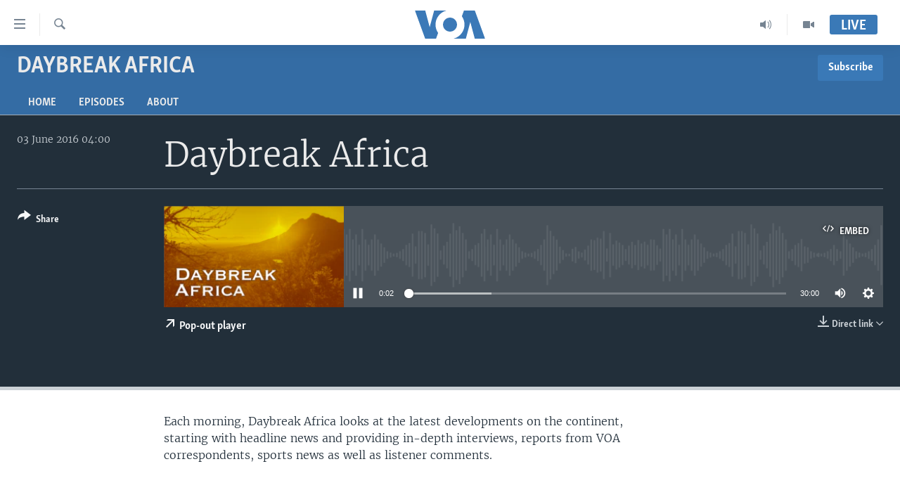

--- FILE ---
content_type: text/html; charset=utf-8
request_url: https://www.voaafrica.com/a/3337908.html
body_size: 9651
content:

<!DOCTYPE html>
<html lang="en" dir="ltr" class="no-js">
<head>
<link href="/Content/responsive/VOA/en-US-AFK/VOA-en-US-AFK.css?&amp;av=0.0.0.0&amp;cb=306" rel="stylesheet"/>
<script src="https://tags.voaafrica.com/voa-pangea/prod/utag.sync.js"></script> <script type='text/javascript' src='https://www.youtube.com/iframe_api' async></script>
<script type="text/javascript">
//a general 'js' detection, must be on top level in <head>, due to CSS performance
document.documentElement.className = "js";
var cacheBuster = "306";
var appBaseUrl = "/";
var imgEnhancerBreakpoints = [0, 144, 256, 408, 650, 1023, 1597];
var isLoggingEnabled = false;
var isPreviewPage = false;
var isLivePreviewPage = false;
if (!isPreviewPage) {
window.RFE = window.RFE || {};
window.RFE.cacheEnabledByParam = window.location.href.indexOf('nocache=1') === -1;
const url = new URL(window.location.href);
const params = new URLSearchParams(url.search);
// Remove the 'nocache' parameter
params.delete('nocache');
// Update the URL without the 'nocache' parameter
url.search = params.toString();
window.history.replaceState(null, '', url.toString());
} else {
window.addEventListener('load', function() {
const links = window.document.links;
for (let i = 0; i < links.length; i++) {
links[i].href = '#';
links[i].target = '_self';
}
})
}
var pwaEnabled = false;
var swCacheDisabled;
</script>
<meta charset="utf-8" />
<title>Daybreak Africa</title>
<meta name="description" content="Each morning, Daybreak Africa looks at the latest developments on the continent, starting with headline news and providing in-depth interviews, reports from VOA correspondents, sports news as well as listener comments." />
<meta name="keywords" content="Daybreak Africa , " />
<meta name="viewport" content="width=device-width, initial-scale=1.0" />
<meta http-equiv="X-UA-Compatible" content="IE=edge" />
<meta name="robots" content="max-image-preview:large">
<link href="https://www.voaafrica.com/a/3337908.html" rel="canonical" />
<meta name="apple-mobile-web-app-title" content="VOA" />
<meta name="apple-mobile-web-app-status-bar-style" content="black" />
<meta name="apple-itunes-app" content="app-id=632618796, app-argument=//3337908.ltr" />
<meta content="Daybreak Africa" property="og:title" />
<meta content="Each morning, Daybreak Africa looks at the latest developments on the continent, starting with headline news and providing in-depth interviews, reports from VOA correspondents, sports news as well as listener comments." property="og:description" />
<meta content="article" property="og:type" />
<meta content="https://www.voaafrica.com/a/3337908.html" property="og:url" />
<meta content="Voice of America" property="og:site_name" />
<meta content="https://www.facebook.com/VOAAfrica" property="article:publisher" />
<meta content="https://gdb.voanews.com/c4360000-0aff-0242-43b5-08d9f4bbe49c_w1200_h630.png" property="og:image" />
<meta content="1200" property="og:image:width" />
<meta content="630" property="og:image:height" />
<meta content="player" name="twitter:card" />
<meta content="@SomeAccount" name="twitter:site" />
<meta content="https://www.voaafrica.com/embed/player/article/3337908.html" name="twitter:player" />
<meta content="435" name="twitter:player:width" />
<meta content="314" name="twitter:player:height" />
<meta content="https://voa-audio.voanews.eu/ven/2016/06/03/20160603-040000-ven091-program.mp3" name="twitter:player:stream" />
<meta content="audio/mp3; codecs=&quot;mp3&quot;" name="twitter:player:stream:content_type" />
<meta content="Daybreak Africa" name="twitter:title" />
<meta content="Each morning, Daybreak Africa looks at the latest developments on the continent, starting with headline news and providing in-depth interviews, reports from VOA correspondents, sports news as well as listener comments." name="twitter:description" />
<link rel="amphtml" href="https://www.voaafrica.com/amp/3337908.html" />
<script src="/Scripts/responsive/infographics.b?v=dVbZ-Cza7s4UoO3BqYSZdbxQZVF4BOLP5EfYDs4kqEo1&amp;av=0.0.0.0&amp;cb=306"></script>
<script src="/Scripts/responsive/loader.b?v=Q26XNwrL6vJYKjqFQRDnx01Lk2pi1mRsuLEaVKMsvpA1&amp;av=0.0.0.0&amp;cb=306"></script>
<link rel="icon" type="image/svg+xml" href="/Content/responsive/VOA/img/webApp/favicon.svg" />
<link rel="alternate icon" href="/Content/responsive/VOA/img/webApp/favicon.ico" />
<link rel="apple-touch-icon" sizes="152x152" href="/Content/responsive/VOA/img/webApp/ico-152x152.png" />
<link rel="apple-touch-icon" sizes="144x144" href="/Content/responsive/VOA/img/webApp/ico-144x144.png" />
<link rel="apple-touch-icon" sizes="114x114" href="/Content/responsive/VOA/img/webApp/ico-114x114.png" />
<link rel="apple-touch-icon" sizes="72x72" href="/Content/responsive/VOA/img/webApp/ico-72x72.png" />
<link rel="apple-touch-icon-precomposed" href="/Content/responsive/VOA/img/webApp/ico-57x57.png" />
<link rel="icon" sizes="192x192" href="/Content/responsive/VOA/img/webApp/ico-192x192.png" />
<link rel="icon" sizes="128x128" href="/Content/responsive/VOA/img/webApp/ico-128x128.png" />
<meta name="msapplication-TileColor" content="#ffffff" />
<meta name="msapplication-TileImage" content="/Content/responsive/VOA/img/webApp/ico-144x144.png" />
<link rel="alternate" type="application/rss+xml" title="VOA - Top Stories [RSS]" href="/api/" />
<link rel="sitemap" type="application/rss+xml" href="/sitemap.xml" />
</head>
<body class=" nav-no-loaded cc_theme pg-media js-category-to-nav pg-prog nojs-images ">
<script type="text/javascript" >
var analyticsData = {url:"https://www.voaafrica.com/a/3337908.html",property_id:"498",article_uid:"3337908",page_title:"Daybreak Africa",page_type:"scheduleraudio",content_type:"audio",subcontent_type:"scheduleraudio",last_modified:"2016-06-03 04:32:28Z",pub_datetime:"2016-06-03 04:00:00Z",pub_year:"2016",pub_month:"06",pub_day:"03",pub_hour:"04",pub_weekday:"Friday",section:"daybreak africa ",english_section:"p_daybreak-africa",byline:"",categories:"p_daybreak-africa",domain:"www.voaafrica.com",language:"English",language_service:"VOA English to Africa",platform:"web",copied:"no",copied_article:"",copied_title:"",runs_js:"Yes",cms_release:"8.44.0.0.306",enviro_type:"prod",slug:"",entity:"VOA",short_language_service:"ENG",platform_short:"W",page_name:"Daybreak Africa"};
</script>
<noscript><iframe src="https://www.googletagmanager.com/ns.html?id=GTM-N8MP7P" height="0" width="0" style="display:none;visibility:hidden"></iframe></noscript><script type="text/javascript" data-cookiecategory="analytics">
var gtmEventObject = Object.assign({}, analyticsData, {event: 'page_meta_ready'});window.dataLayer = window.dataLayer || [];window.dataLayer.push(gtmEventObject);
if (top.location === self.location) { //if not inside of an IFrame
var renderGtm = "true";
if (renderGtm === "true") {
(function(w,d,s,l,i){w[l]=w[l]||[];w[l].push({'gtm.start':new Date().getTime(),event:'gtm.js'});var f=d.getElementsByTagName(s)[0],j=d.createElement(s),dl=l!='dataLayer'?'&l='+l:'';j.async=true;j.src='//www.googletagmanager.com/gtm.js?id='+i+dl;f.parentNode.insertBefore(j,f);})(window,document,'script','dataLayer','GTM-N8MP7P');
}
}
</script>
<!--Analytics tag js version start-->
<script type="text/javascript" data-cookiecategory="analytics">
var utag_data = Object.assign({}, analyticsData, {});
if(typeof(TealiumTagFrom)==='function' && typeof(TealiumTagSearchKeyword)==='function') {
var utag_from=TealiumTagFrom();var utag_searchKeyword=TealiumTagSearchKeyword();
if(utag_searchKeyword!=null && utag_searchKeyword!=='' && utag_data["search_keyword"]==null) utag_data["search_keyword"]=utag_searchKeyword;if(utag_from!=null && utag_from!=='') utag_data["from"]=TealiumTagFrom();}
if(window.top!== window.self&&utag_data.page_type==="snippet"){utag_data.page_type = 'iframe';}
try{if(window.top!==window.self&&window.self.location.hostname===window.top.location.hostname){utag_data.platform = 'self-embed';utag_data.platform_short = 'se';}}catch(e){if(window.top!==window.self&&window.self.location.search.includes("platformType=self-embed")){utag_data.platform = 'cross-promo';utag_data.platform_short = 'cp';}}
(function(a,b,c,d){ a="https://tags.voaafrica.com/voa-pangea/prod/utag.js"; b=document;c="script";d=b.createElement(c);d.src=a;d.type="text/java"+c;d.async=true; a=b.getElementsByTagName(c)[0];a.parentNode.insertBefore(d,a); })();
</script>
<!--Analytics tag js version end-->
<!-- Analytics tag management NoScript -->
<noscript>
<img style="position: absolute; border: none;" src="https://ssc.voaafrica.com/b/ss/bbgprod,bbgentityvoa/1/G.4--NS/1438235991?pageName=voa%3aeng%3aw%3ascheduleraudio%3adaybreak%20africa&amp;c6=daybreak%20africa&amp;v36=8.44.0.0.306&amp;v6=D=c6&amp;g=https%3a%2f%2fwww.voaafrica.com%2fa%2f3337908.html&amp;c1=D=g&amp;v1=D=g&amp;events=event1&amp;c16=voa%20english%20to%20africa&amp;v16=D=c16&amp;c5=p_daybreak-africa&amp;v5=D=c5&amp;ch=daybreak%20africa%20&amp;c15=english&amp;v15=D=c15&amp;c4=audio&amp;v4=D=c4&amp;c14=3337908&amp;v14=D=c14&amp;v20=no&amp;c17=web&amp;v17=D=c17&amp;mcorgid=518abc7455e462b97f000101%40adobeorg&amp;server=www.voaafrica.com&amp;pageType=D=c4&amp;ns=bbg&amp;v29=D=server&amp;v25=voa&amp;v30=498&amp;v105=D=User-Agent " alt="analytics" width="1" height="1" /></noscript>
<!-- End of Analytics tag management NoScript -->
<!--*** Accessibility links - For ScreenReaders only ***-->
<section>
<div class="sr-only">
<h2>Accessibility links</h2>
<ul>
<li><a href="#content" data-disable-smooth-scroll="1">Skip to main content</a></li>
<li><a href="#navigation" data-disable-smooth-scroll="1">Skip to main Navigation</a></li>
<li><a href="#txtHeaderSearch" data-disable-smooth-scroll="1">Skip to Search</a></li>
</ul>
</div>
</section>
<div dir="ltr">
<div id="page">
<aside>
<div class="ctc-message pos-fix">
<div class="ctc-message__inner">Link has been copied to clipboard</div>
</div>
</aside>
<div class="hdr-20 hdr-20--big">
<div class="hdr-20__inner">
<div class="hdr-20__max pos-rel">
<div class="hdr-20__side hdr-20__side--primary d-flex">
<label data-for="main-menu-ctrl" data-switcher-trigger="true" data-switch-target="main-menu-ctrl" class="burger hdr-trigger pos-rel trans-trigger" data-trans-evt="click" data-trans-id="menu">
<span class="ico ico-close hdr-trigger__ico hdr-trigger__ico--close burger__ico burger__ico--close"></span>
<span class="ico ico-menu hdr-trigger__ico hdr-trigger__ico--open burger__ico burger__ico--open"></span>
</label>
<div class="menu-pnl pos-fix trans-target" data-switch-target="main-menu-ctrl" data-trans-id="menu">
<div class="menu-pnl__inner">
<nav class="main-nav menu-pnl__item menu-pnl__item--first">
<ul class="main-nav__list accordeon" data-analytics-tales="false" data-promo-name="link" data-location-name="nav,secnav">
<li class="main-nav__item accordeon__item" data-switch-target="menu-item-2196">
<label class="main-nav__item-name main-nav__item-name--label accordeon__control-label" data-switcher-trigger="true" data-for="menu-item-2196">
TV
<span class="ico ico-chevron-down main-nav__chev"></span>
</label>
<div class="main-nav__sub-list">
<a class="main-nav__item-name main-nav__item-name--link main-nav__item-name--sub" href="/africa-54" title="Africa 54" data-item-name="p_africa-54" >Africa 54</a>
<a class="main-nav__item-name main-nav__item-name--link main-nav__item-name--sub" href="/straight-talk" title="Straight Talk Africa" data-item-name="p_straight-talk-africa" >Straight Talk Africa</a>
<a class="main-nav__item-name main-nav__item-name--link main-nav__item-name--sub" href="/our-voices" title="Our Voices" data-item-name="p_our-voices" >Our Voices</a>
<a class="main-nav__item-name main-nav__item-name--link main-nav__item-name--sub" href="/red-carpet" title="Red Carpet" data-item-name="p_red-carpet" >Red Carpet</a>
<a class="main-nav__item-name main-nav__item-name--link main-nav__item-name--sub" href="/healthy-living" title="Healthy Living" data-item-name="p_healthy-living" >Healthy Living</a>
<a class="main-nav__item-name main-nav__item-name--link main-nav__item-name--sub" href="/startup-africa" title="StartUP Africa" data-item-name="p_startup-africa" >StartUP Africa</a>
</div>
</li>
<li class="main-nav__item accordeon__item" data-switch-target="menu-item-2195">
<label class="main-nav__item-name main-nav__item-name--label accordeon__control-label" data-switcher-trigger="true" data-for="menu-item-2195">
Radio
<span class="ico ico-chevron-down main-nav__chev"></span>
</label>
<div class="main-nav__sub-list">
<a class="main-nav__item-name main-nav__item-name--link main-nav__item-name--sub" href="/africa-news-tonight" title="Africa News Tonight" data-item-name="p_africa-news-tonight" >Africa News Tonight</a>
<a class="main-nav__item-name main-nav__item-name--link main-nav__item-name--sub" href="/daybreak-africa" title="Daybreak Africa" data-item-name="p_daybreak-africa" >Daybreak Africa</a>
<a class="main-nav__item-name main-nav__item-name--link main-nav__item-name--sub" href="/health-chat" title="Health Chat" data-item-name="p_health-chat" >Health Chat</a>
<a class="main-nav__item-name main-nav__item-name--link main-nav__item-name--sub" href="/musictimeafrica" title="Music Time in Africa" data-item-name="p_music-time-in-africa" >Music Time in Africa</a>
<a class="main-nav__item-name main-nav__item-name--link main-nav__item-name--sub" href="/nightline-africa" title="Nightline Africa" data-item-name="p_nightline-africa" >Nightline Africa</a>
<a class="main-nav__item-name main-nav__item-name--link main-nav__item-name--sub" href="/sonnyside-sports" title="Sonny Side of Sports" data-item-name="p_sonny-side-of-sports" >Sonny Side of Sports</a>
<a class="main-nav__item-name main-nav__item-name--link main-nav__item-name--sub" href="/southsudan" title="South Sudan in Focus" data-item-name="p_south-sudan-in-focus" >South Sudan in Focus</a>
<a class="main-nav__item-name main-nav__item-name--link main-nav__item-name--sub" href="/straight-talk-audio" title="Straight Talk Africa" data-item-name="p_straight-talk-africa-simulcast" >Straight Talk Africa</a>
<a class="main-nav__item-name main-nav__item-name--link main-nav__item-name--sub" href="/upfront" title="Up Front" data-item-name="p_up-front" >Up Front</a>
</div>
</li>
<li class="main-nav__item">
<a class="main-nav__item-name main-nav__item-name--link" href="/video" title="Video" data-item-name="video" >Video</a>
</li>
<li class="main-nav__item">
<a class="main-nav__item-name main-nav__item-name--link" href="/Audios" title="Audio" data-item-name="audios" >Audio</a>
</li>
<li class="main-nav__item">
<a class="main-nav__item-name main-nav__item-name--link" href="/documentaries" title="Documentaries" data-item-name="documentaries" >Documentaries</a>
</li>
<li class="main-nav__item">
<a class="main-nav__item-name main-nav__item-name--link" href="/africa" title="Africa" data-item-name="africa" >Africa</a>
</li>
<li class="main-nav__item">
<a class="main-nav__item-name main-nav__item-name--link" href="/usa" title="USA" data-item-name="usa" >USA</a>
</li>
<li class="main-nav__item">
<a class="main-nav__item-name main-nav__item-name--link" href="/world" title="World" data-item-name="world" >World</a>
</li>
<li class="main-nav__item">
<a class="main-nav__item-name main-nav__item-name--link" href="https://www.voaafrica.com/z/1465" title="South Sudan in Focus" >South Sudan in Focus</a>
</li>
</ul>
</nav>
<div class="menu-pnl__item menu-pnl__item--social">
<h5 class="menu-pnl__sub-head">Follow Us</h5>
<a href="https://www.facebook.com/VOAAfrica" title="Follow us on Facebook" data-analytics-text="follow_on_facebook" class="btn btn--rounded btn--social-inverted menu-pnl__btn js-social-btn btn-facebook" target="_blank" rel="noopener">
<span class="ico ico-facebook-alt ico--rounded"></span>
</a>
<a href="https://twitter.com/VOAAfrica" title="Follow us on Twitter" data-analytics-text="follow_on_twitter" class="btn btn--rounded btn--social-inverted menu-pnl__btn js-social-btn btn-twitter" target="_blank" rel="noopener">
<span class="ico ico-twitter ico--rounded"></span>
</a>
<a href="https://www.youtube.com/user/TV2Africa" title="Follow us on YouTube" data-analytics-text="follow_on_youtube" class="btn btn--rounded btn--social-inverted menu-pnl__btn js-social-btn btn-youtube" target="_blank" rel="noopener">
<span class="ico ico-youtube ico--rounded"></span>
</a>
<a href="https://www.instagram.com/voaafrica/" title="Follow us on Instagram" data-analytics-text="follow_on_instagram" class="btn btn--rounded btn--social-inverted menu-pnl__btn js-social-btn btn-instagram" target="_blank" rel="noopener">
<span class="ico ico-instagram ico--rounded"></span>
</a>
</div>
<div class="menu-pnl__item">
<a href="/navigation/allsites" class="menu-pnl__item-link">
<span class="ico ico-languages "></span>
Languages
</a>
</div>
</div>
</div>
<label data-for="top-search-ctrl" data-switcher-trigger="true" data-switch-target="top-search-ctrl" class="top-srch-trigger hdr-trigger">
<span class="ico ico-close hdr-trigger__ico hdr-trigger__ico--close top-srch-trigger__ico top-srch-trigger__ico--close"></span>
<span class="ico ico-search hdr-trigger__ico hdr-trigger__ico--open top-srch-trigger__ico top-srch-trigger__ico--open"></span>
</label>
<div class="srch-top srch-top--in-header" data-switch-target="top-search-ctrl">
<div class="container">
<form action="/s" class="srch-top__form srch-top__form--in-header" id="form-topSearchHeader" method="get" role="search"><label for="txtHeaderSearch" class="sr-only">Search</label>
<input type="text" id="txtHeaderSearch" name="k" placeholder="search text ..." accesskey="s" value="" class="srch-top__input analyticstag-event" onkeydown="if (event.keyCode === 13) { FireAnalyticsTagEventOnSearch('search', $dom.get('#txtHeaderSearch')[0].value) }" />
<button title="Search" type="submit" class="btn btn--top-srch analyticstag-event" onclick="FireAnalyticsTagEventOnSearch('search', $dom.get('#txtHeaderSearch')[0].value) ">
<span class="ico ico-search"></span>
</button></form>
</div>
</div>
<a href="/" class="main-logo-link">
<img src="/Content/responsive/VOA/en-US-AFK/img/logo-compact.svg" class="main-logo main-logo--comp" alt="site logo">
<img src="/Content/responsive/VOA/en-US-AFK/img/logo.svg" class="main-logo main-logo--big" alt="site logo">
</a>
</div>
<div class="hdr-20__side hdr-20__side--secondary d-flex">
<a href="/programs/tv" title="Video" class="hdr-20__secondary-item" data-item-name="video">
<span class="ico ico-video hdr-20__secondary-icon"></span>
</a>
<a href="/programs/radio" title="Radio" class="hdr-20__secondary-item" data-item-name="audio">
<span class="ico ico-audio hdr-20__secondary-icon"></span>
</a>
<a href="/s" title="Search" class="hdr-20__secondary-item hdr-20__secondary-item--search" data-item-name="search">
<span class="ico ico-search hdr-20__secondary-icon hdr-20__secondary-icon--search"></span>
</a>
<div class="hdr-20__secondary-item live-b-drop">
<div class="live-b-drop__off">
<a href="/live/" class="live-b-drop__link" title="Live" data-item-name="live">
<span class="badge badge--live-btn badge--live-btn-off">
Live
</span>
</a>
</div>
<div class="live-b-drop__on hidden">
<label data-for="live-ctrl" data-switcher-trigger="true" data-switch-target="live-ctrl" class="live-b-drop__label pos-rel">
<span class="badge badge--live badge--live-btn">
Live
</span>
<span class="ico ico-close live-b-drop__label-ico live-b-drop__label-ico--close"></span>
</label>
<div class="live-b-drop__panel" id="targetLivePanelDiv" data-switch-target="live-ctrl"></div>
</div>
</div>
<div class="srch-bottom">
<form action="/s" class="srch-bottom__form d-flex" id="form-bottomSearch" method="get" role="search"><label for="txtSearch" class="sr-only">Search</label>
<input type="search" id="txtSearch" name="k" placeholder="search text ..." accesskey="s" value="" class="srch-bottom__input analyticstag-event" onkeydown="if (event.keyCode === 13) { FireAnalyticsTagEventOnSearch('search', $dom.get('#txtSearch')[0].value) }" />
<button title="Search" type="submit" class="btn btn--bottom-srch analyticstag-event" onclick="FireAnalyticsTagEventOnSearch('search', $dom.get('#txtSearch')[0].value) ">
<span class="ico ico-search"></span>
</button></form>
</div>
</div>
<img src="/Content/responsive/VOA/en-US-AFK/img/logo-print.gif" class="logo-print" alt="site logo">
<img src="/Content/responsive/VOA/en-US-AFK/img/logo-print_color.png" class="logo-print logo-print--color" alt="site logo">
</div>
</div>
</div>
<script>
if (document.body.className.indexOf('pg-home') > -1) {
var nav2In = document.querySelector('.hdr-20__inner');
var nav2Sec = document.querySelector('.hdr-20__side--secondary');
var secStyle = window.getComputedStyle(nav2Sec);
if (nav2In && window.pageYOffset < 150 && secStyle['position'] !== 'fixed') {
nav2In.classList.add('hdr-20__inner--big')
}
}
</script>
<div class="c-hlights c-hlights--breaking c-hlights--no-item" data-hlight-display="mobile,desktop">
<div class="c-hlights__wrap container p-0">
<div class="c-hlights__nav">
<a role="button" href="#" title="Previous">
<span class="ico ico-chevron-backward m-0"></span>
<span class="sr-only">Previous</span>
</a>
<a role="button" href="#" title="Next">
<span class="ico ico-chevron-forward m-0"></span>
<span class="sr-only">Next</span>
</a>
</div>
<span class="c-hlights__label">
<span class="">Breaking News</span>
<span class="switcher-trigger">
<label data-for="more-less-1" data-switcher-trigger="true" class="switcher-trigger__label switcher-trigger__label--more p-b-0" title="Show more">
<span class="ico ico-chevron-down"></span>
</label>
<label data-for="more-less-1" data-switcher-trigger="true" class="switcher-trigger__label switcher-trigger__label--less p-b-0" title="Show less">
<span class="ico ico-chevron-up"></span>
</label>
</span>
</span>
<ul class="c-hlights__items switcher-target" data-switch-target="more-less-1">
</ul>
</div>
</div> <div id="content">
<div class="prog-hdr">
<div class="container">
<a href="/daybreak-africa" class="prog-hdr__link">
<h1 class="title pg-title title--program">Daybreak Africa </h1>
</a>
<div class="podcast-sub podcast-sub--prog-hdr">
<div class="podcast-sub__btn-outer">
<a class="btn podcast-sub__sub-btn" href="/podcast/sublink/1445" rel="noopener" target="_blank" title="Subscribe">
<span class="btn__text">
Subscribe
</span>
</a>
</div>
<div class="podcast-sub__overlay">
<div class="podcast-sub__modal-outer d-flex">
<div class="podcast-sub__modal">
<div class="podcast-sub__modal-top">
<div class="img-wrap podcast-sub__modal-top-img-w">
<div class="thumb thumb1_1">
<img data-src="https://gdb.voanews.com/c4310000-0aff-0242-9e24-08d9f4bc0a10_w50_r5.png" alt="Daybreak Africa " />
</div>
</div>
<div class="podcast-sub__modal-top-ico">
<span class="ico ico-close"></span>
</div>
<h3 class="title podcast-sub__modal-title">Subscribe</h3>
</div>
<a class="podcast-sub__modal-link podcast-sub__modal-link--apple" href="https://podcasts.apple.com/us/podcast/daybreak-africa/id297204555" target="_blank" rel="noopener">
<span class="ico ico-apple-podcast"></span>
Apple Podcasts
</a>
<a class="podcast-sub__modal-link podcast-sub__modal-link--rss" href="/podcast/?zoneId=1445" target="_blank" rel="noopener">
<span class="ico ico-podcast"></span>
Subscribe
</a>
</div>
</div>
</div>
</div>
</div>
<div class="nav-tabs nav-tabs--level-1 nav-tabs--prog-hdr nav-tabs--full">
<div class="container">
<div class="row">
<div class="nav-tabs__inner swipe-slide">
<ul class="nav-tabs__list swipe-slide__inner" role="tablist">
<li class="nav-tabs__item nav-tabs__item--prog-hdr nav-tabs__item--full">
<a href="/daybreak-africa">Home</a>
</li>
<li class="nav-tabs__item nav-tabs__item--prog-hdr nav-tabs__item--full">
<a href="/daybreak-africa/episodes">Episodes</a>
</li>
<li class="nav-tabs__item nav-tabs__item--prog-hdr nav-tabs__item--full">
<a href="/daybreak-africa/about">About</a>
</li>
</ul>
</div>
</div>
</div>
</div>
</div>
<div class="media-container">
<div class="container">
<div class="hdr-container">
<div class="row">
<div class="col-title col-xs-12 col-md-10 col-lg-10 pull-right"> <h1 class="">
Daybreak Africa
</h1>
</div><div class="col-publishing-details col-xs-12 col-md-2 pull-left"> <div class="publishing-details ">
<div class="published">
<span class="date" >
<time pubdate="pubdate" datetime="2016-06-03T04:00:00+00:00">
03 June 2016 04:00
</time>
</span>
</div>
</div>
</div><div class="col-lg-12 separator"> <div class="separator">
<hr class="title-line" />
</div>
</div><div class="col-multimedia col-xs-12 col-md-10 pull-right"> <div class="media-pholder media-pholder--audio ">
<div class="c-sticky-container" data-poster="https://gdb.voanews.com/c4360000-0aff-0242-43b5-08d9f4bbe49c_w250_r1.png">
<div class="c-sticky-element" data-sp_api="pangea-video" data-persistent data-persistent-browse-out >
<div class="c-mmp c-mmp--enabled c-mmp--loading c-mmp--audio c-mmp--detail c-mmp--has-poster c-sticky-element__swipe-el"
data-player_id="" data-title="Daybreak Africa" data-hide-title="False"
data-breakpoint_s="320" data-breakpoint_m="640" data-breakpoint_l="992"
data-hlsjs-src="/Scripts/responsive/hls.b"
data-bypass-dash-for-vod="true"
data-bypass-dash-for-live-video="true"
data-bypass-dash-for-live-audio="true"
id="player3337908">
<div class="c-mmp__poster js-poster">
<img src="https://gdb.voanews.com/c4360000-0aff-0242-43b5-08d9f4bbe49c_w250_r1.png" alt="Daybreak Africa" title="Daybreak Africa" class="c-mmp__poster-image-h" />
</div>
<a class="c-mmp__fallback-link" href="https://voa-audio.voanews.eu/ven/2016/06/03/20160603-040000-ven091-program.mp3">
<span class="c-mmp__fallback-link-icon">
<span class="ico ico-audio"></span>
</span>
</a>
<div class="c-spinner">
<img src="/Content/responsive/img/player-spinner.png" alt="please wait" title="please wait" />
</div>
<div class="c-mmp__player">
<audio src="https://voa-audio.voanews.eu/ven/2016/06/03/20160603-040000-ven091-program.mp3" data-fallbacksrc="" data-fallbacktype="" data-type="audio/mp3" data-info="64 kbps" data-sources="[{&quot;AmpSrc&quot;:&quot;https://voa-audio.voanews.eu/ven/2016/06/03/20160603-040000-ven091-program_hq.mp3&quot;,&quot;Src&quot;:&quot;https://voa-audio.voanews.eu/ven/2016/06/03/20160603-040000-ven091-program_hq.mp3&quot;,&quot;Type&quot;:&quot;audio/mp3&quot;,&quot;DataInfo&quot;:&quot;128 kbps&quot;,&quot;Url&quot;:null,&quot;BlockAutoTo&quot;:null,&quot;BlockAutoFrom&quot;:null}]" data-pub_datetime="2016-06-03 00:00:00Z" data-lt-on-play="0" data-lt-url="" data-autoplay data-preload webkit-playsinline="webkit-playsinline" playsinline="playsinline" style="width:100%;height:140px" title="Daybreak Africa">
</audio>
</div>
<div class="c-mmp__overlay c-mmp__overlay--title c-mmp__overlay--partial c-mmp__overlay--disabled c-mmp__overlay--slide-from-top js-c-mmp__title-overlay">
<span class="c-mmp__overlay-actions c-mmp__overlay-actions-top js-overlay-actions">
<span class="c-mmp__overlay-actions-link c-mmp__overlay-actions-link--embed js-btn-embed-overlay" title="Embed">
<span class="c-mmp__overlay-actions-link-ico ico ico-embed-code"></span>
<span class="c-mmp__overlay-actions-link-text">Embed</span>
</span>
<span class="c-mmp__overlay-actions-link c-mmp__overlay-actions-link--close-sticky c-sticky-element__close-el" title="close">
<span class="c-mmp__overlay-actions-link-ico ico ico-close"></span>
</span>
</span>
<div class="c-mmp__overlay-title js-overlay-title">
<h5 class="c-mmp__overlay-media-title">
<a class="js-media-title-link" href="/a/3337908.html" target="_blank" rel="noopener" title="Daybreak Africa">Daybreak Africa</a>
</h5>
</div>
</div>
<div class="c-mmp__overlay c-mmp__overlay--sharing c-mmp__overlay--disabled c-mmp__overlay--slide-from-bottom js-c-mmp__sharing-overlay">
<span class="c-mmp__overlay-actions">
<span class="c-mmp__overlay-actions-link c-mmp__overlay-actions-link--embed js-btn-embed-overlay" title="Embed">
<span class="c-mmp__overlay-actions-link-ico ico ico-embed-code"></span>
<span class="c-mmp__overlay-actions-link-text">Embed</span>
</span>
<span class="c-mmp__overlay-actions-link c-mmp__overlay-actions-link--close js-btn-close-overlay" title="close">
<span class="c-mmp__overlay-actions-link-ico ico ico-close"></span>
</span>
</span>
<div class="c-mmp__overlay-tabs">
<div class="c-mmp__overlay-tab c-mmp__overlay-tab--disabled c-mmp__overlay-tab--slide-backward js-tab-embed-overlay" data-trigger="js-btn-embed-overlay" data-embed-source="//www.voaafrica.com/embed/player/0/3337908.html?type=audio" role="form">
<div class="c-mmp__overlay-body c-mmp__overlay-body--centered-vertical">
<div class="column">
<div class="c-mmp__status-msg ta-c js-message-embed-code-copied" role="tooltip">
The code has been copied to your clipboard.
</div>
<div class="c-mmp__form-group ta-c">
<input type="text" name="embed_code" class="c-mmp__input-text js-embed-code" dir="ltr" value="" readonly />
<span class="c-mmp__input-btn js-btn-copy-embed-code" title="Copy to clipboard"><span class="ico ico-content-copy"></span></span>
</div>
</div>
</div>
</div>
<div class="c-mmp__overlay-tab c-mmp__overlay-tab--disabled c-mmp__overlay-tab--slide-forward js-tab-sharing-overlay" data-trigger="js-btn-sharing-overlay" role="form">
<div class="c-mmp__overlay-body c-mmp__overlay-body--centered-vertical">
<div class="column">
<div class="c-mmp__status-msg ta-c js-message-share-url-copied" role="tooltip">
The URL has been copied to your clipboard
</div>
<div class="not-apply-to-sticky audio-fl-bwd">
<aside class="player-content-share share share--mmp" role="complementary"
data-share-url="https://www.voaafrica.com/a/3337908.html" data-share-title="Daybreak Africa" data-share-text="">
<ul class="share__list">
<li class="share__item">
<a href="https://facebook.com/sharer.php?u=https%3a%2f%2fwww.voaafrica.com%2fa%2f3337908.html"
data-analytics-text="share_on_facebook"
title="Facebook" target="_blank"
class="btn bg-transparent js-social-btn">
<span class="ico ico-facebook fs_xl "></span>
</a>
</li>
<li class="share__item">
<a href="https://twitter.com/share?url=https%3a%2f%2fwww.voaafrica.com%2fa%2f3337908.html&amp;text=Daybreak+Africa"
data-analytics-text="share_on_twitter"
title="Twitter" target="_blank"
class="btn bg-transparent js-social-btn">
<span class="ico ico-twitter fs_xl "></span>
</a>
</li>
<li class="share__item">
<a href="/a/3337908.html" title="Share this media" class="btn bg-transparent" target="_blank" rel="noopener">
<span class="ico ico-ellipsis fs_xl "></span>
</a>
</li>
</ul>
</aside>
</div>
<hr class="c-mmp__separator-line audio-fl-bwd xs-hidden s-hidden" />
<div class="c-mmp__form-group ta-c audio-fl-bwd xs-hidden s-hidden">
<input type="text" name="share_url" class="c-mmp__input-text js-share-url" value="https://www.voaafrica.com/a/3337908.html" dir="ltr" readonly />
<span class="c-mmp__input-btn js-btn-copy-share-url" title="Copy to clipboard"><span class="ico ico-content-copy"></span></span>
</div>
</div>
</div>
</div>
</div>
</div>
<div class="c-mmp__overlay c-mmp__overlay--settings c-mmp__overlay--disabled c-mmp__overlay--slide-from-bottom js-c-mmp__settings-overlay">
<span class="c-mmp__overlay-actions">
<span class="c-mmp__overlay-actions-link c-mmp__overlay-actions-link--close js-btn-close-overlay" title="close">
<span class="c-mmp__overlay-actions-link-ico ico ico-close"></span>
</span>
</span>
<div class="c-mmp__overlay-body c-mmp__overlay-body--centered-vertical">
<div class="column column--scrolling js-sources"></div>
</div>
</div>
<div class="c-mmp__overlay c-mmp__overlay--disabled js-c-mmp__disabled-overlay">
<div class="c-mmp__overlay-body c-mmp__overlay-body--centered-vertical">
<div class="column">
<p class="ta-c"><span class="ico ico-clock"></span>No media source currently available</p>
</div>
</div>
</div>
<div class="c-mmp__cpanel-container js-cpanel-container">
<div class="c-mmp__cpanel c-mmp__cpanel--hidden">
<div class="c-mmp__cpanel-playback-controls">
<span class="c-mmp__cpanel-btn c-mmp__cpanel-btn--play js-btn-play" title="play">
<span class="ico ico-play m-0"></span>
</span>
<span class="c-mmp__cpanel-btn c-mmp__cpanel-btn--pause js-btn-pause" title="pause">
<span class="ico ico-pause m-0"></span>
</span>
</div>
<div class="c-mmp__cpanel-progress-controls">
<span class="c-mmp__cpanel-progress-controls-current-time js-current-time" dir="ltr">0:00</span>
<span class="c-mmp__cpanel-progress-controls-duration js-duration" dir="ltr">
0:30:00
</span>
<span class="c-mmp__indicator c-mmp__indicator--horizontal" dir="ltr">
<span class="c-mmp__indicator-lines js-progressbar">
<span class="c-mmp__indicator-line c-mmp__indicator-line--range js-playback-range" style="width:100%"></span>
<span class="c-mmp__indicator-line c-mmp__indicator-line--buffered js-playback-buffered" style="width:0%"></span>
<span class="c-mmp__indicator-line c-mmp__indicator-line--tracked js-playback-tracked" style="width:0%"></span>
<span class="c-mmp__indicator-line c-mmp__indicator-line--played js-playback-played" style="width:0%"></span>
<span class="c-mmp__indicator-line c-mmp__indicator-line--live js-playback-live"><span class="strip"></span></span>
<span class="c-mmp__indicator-btn ta-c js-progressbar-btn">
<button class="c-mmp__indicator-btn-pointer" type="button"></button>
</span>
<span class="c-mmp__badge c-mmp__badge--tracked-time c-mmp__badge--hidden js-progressbar-indicator-badge" dir="ltr" style="left:0%">
<span class="c-mmp__badge-text js-progressbar-indicator-badge-text">0:00</span>
</span>
</span>
</span>
</div>
<div class="c-mmp__cpanel-additional-controls">
<span class="c-mmp__cpanel-additional-controls-volume js-volume-controls">
<span class="c-mmp__cpanel-btn c-mmp__cpanel-btn--volume js-btn-volume" title="volume">
<span class="ico ico-volume-unmuted m-0"></span>
</span>
<span class="c-mmp__indicator c-mmp__indicator--vertical js-volume-panel" dir="ltr">
<span class="c-mmp__indicator-lines js-volumebar">
<span class="c-mmp__indicator-line c-mmp__indicator-line--range js-volume-range" style="height:100%"></span>
<span class="c-mmp__indicator-line c-mmp__indicator-line--volume js-volume-level" style="height:0%"></span>
<span class="c-mmp__indicator-slider">
<span class="c-mmp__indicator-btn ta-c c-mmp__indicator-btn--hidden js-volumebar-btn">
<button class="c-mmp__indicator-btn-pointer" type="button"></button>
</span>
</span>
</span>
</span>
</span>
<div class="c-mmp__cpanel-additional-controls-settings js-settings-controls">
<span class="c-mmp__cpanel-btn c-mmp__cpanel-btn--settings-overlay js-btn-settings-overlay" title="source switch">
<span class="ico ico-settings m-0"></span>
</span>
<span class="c-mmp__cpanel-btn c-mmp__cpanel-btn--settings-expand js-btn-settings-expand" title="source switch">
<span class="ico ico-settings m-0"></span>
</span>
<div class="c-mmp__expander c-mmp__expander--sources js-c-mmp__expander--sources">
<div class="c-mmp__expander-content js-sources"></div>
</div>
</div>
</div>
</div>
</div>
</div>
</div>
</div>
<div class="media-download">
<div class="simple-menu">
<span class="handler">
<span class="ico ico-download"></span>
<span class="label">Direct link</span>
<span class="ico ico-chevron-down"></span>
</span>
<div class="inner">
<ul class="subitems">
<li class="subitem">
<a href="https://voa-audio.voanews.eu/ven/2016/06/03/20160603-040000-ven091-program_hq.mp3?download=1" title="128 kbps | MP3" class="handler"
onclick="FireAnalyticsTagEventOnDownload(this, 'audio', 3337908, 'Daybreak Africa', null, '', '2016', '06', '03')">
128 kbps | MP3
</a>
</li>
<li class="subitem">
<a href="https://voa-audio.voanews.eu/ven/2016/06/03/20160603-040000-ven091-program.mp3?download=1" title="64 kbps | MP3" class="handler"
onclick="FireAnalyticsTagEventOnDownload(this, 'audio', 3337908, 'Daybreak Africa', null, '', '2016', '06', '03')">
64 kbps | MP3
</a>
</li>
</ul>
</div>
</div>
</div>
<button class="btn btn--link btn-popout-player" data-default-display="block" data-popup-url="/pp/3337908/ppt0.html" title="Pop-out player">
<span class="ico ico-arrow-top-right"></span>
<span class="text">Pop-out player</span>
</button>
</div>
</div><div class="col-xs-12 col-md-2 col-lg-2 pull-left"> <div class="links">
<p class="buttons link-content-sharing p-0 ">
<button class="btn btn--link btn-content-sharing p-t-0 " id="btnContentSharing" value="text" role="Button" type="" title="More options">
<span class="ico ico-share ico--l"></span>
<span class="btn__text ">
Share
</span>
</button>
</p>
<aside class="content-sharing js-content-sharing " role="complementary"
data-share-url="https://www.voaafrica.com/a/3337908.html" data-share-title="Daybreak Africa" data-share-text="Each morning, Daybreak Africa looks at the latest developments on the continent, starting with headline news and providing in-depth interviews, reports from VOA correspondents, sports news as well as listener comments.">
<div class="content-sharing__popover">
<h6 class="content-sharing__title">Share</h6>
<button href="#close" id="btnCloseSharing" class="btn btn--text-like content-sharing__close-btn">
<span class="ico ico-close ico--l"></span>
</button>
<ul class="content-sharing__list">
<li class="content-sharing__item">
<div class="ctc ">
<input type="text" class="ctc__input" readonly="readonly">
<a href="" js-href="https://www.voaafrica.com/a/3337908.html" class="content-sharing__link ctc__button">
<span class="ico ico-copy-link ico--rounded ico--l"></span>
<span class="content-sharing__link-text">Copy link</span>
</a>
</div>
</li>
<li class="content-sharing__item">
<a href="https://facebook.com/sharer.php?u=https%3a%2f%2fwww.voaafrica.com%2fa%2f3337908.html"
data-analytics-text="share_on_facebook"
title="Facebook" target="_blank"
class="content-sharing__link js-social-btn">
<span class="ico ico-facebook ico--rounded ico--l"></span>
<span class="content-sharing__link-text">Facebook</span>
</a>
</li>
<li class="content-sharing__item">
<a href="https://twitter.com/share?url=https%3a%2f%2fwww.voaafrica.com%2fa%2f3337908.html&amp;text=Daybreak+Africa"
data-analytics-text="share_on_twitter"
title="Twitter" target="_blank"
class="content-sharing__link js-social-btn">
<span class="ico ico-twitter ico--rounded ico--l"></span>
<span class="content-sharing__link-text">Twitter</span>
</a>
</li>
<li class="content-sharing__item">
<a href="mailto:?body=https%3a%2f%2fwww.voaafrica.com%2fa%2f3337908.html&amp;subject=Daybreak Africa"
title="Email"
class="content-sharing__link ">
<span class="ico ico-email ico--rounded ico--l"></span>
<span class="content-sharing__link-text">Email</span>
</a>
</li>
</ul>
</div>
</aside>
</div>
</div>
</div>
</div>
</div>
</div>
<div class="container">
<div class="body-container">
<div class="row">
<div class="col-xs-12 col-sm-12 col-md-7 col-lg-7 col-md-offset-2 col-lg-offset-2 pull-left bottom-offset content-offset">
<div class="intro" >
<p >Each morning, Daybreak Africa looks at the latest developments on the continent, starting with headline news and providing in-depth interviews, reports from VOA correspondents, sports news as well as listener comments.</p>
</div>
</div>
<div class="col-xs-12 col-md-7 col-md-offset-2 pull-left"> <div class="content-offset">
<div class="media-block-wrap">
<h2 class="section-head">Episodes</h2>
<div class="row">
<ul>
<li class="col-xs-6 col-sm-4 col-md-4 col-lg-4">
<div class="media-block ">
<a href="/a/8089284.html" class="img-wrap img-wrap--t-spac img-wrap--size-4" title="Daybreak Africa">
<div class="thumb thumb16_9">
<noscript class="nojs-img">
<img src="https://gdb.voanews.com/c4360000-0aff-0242-43b5-08d9f4bbe49c_w160_r1.png" alt="" />
</noscript>
<img data-src="https://gdb.voanews.com/c4360000-0aff-0242-43b5-08d9f4bbe49c_w33_r1.png" src="" alt="" class=""/>
</div>
<span class="ico ico-audio ico--media-type"></span>
</a>
<div class="media-block__content">
<span class="date date--mb date--size-4" >December 18, 2025</span>
<a href="/a/8089284.html">
<h4 class="media-block__title media-block__title--size-4" title="Daybreak Africa">
Daybreak Africa
</h4>
</a>
</div>
</div>
</li>
<li class="col-xs-6 col-sm-4 col-md-4 col-lg-4">
<div class="media-block ">
<a href="/a/8088978.html" class="img-wrap img-wrap--t-spac img-wrap--size-4" title="Daybreak Africa">
<div class="thumb thumb16_9">
<noscript class="nojs-img">
<img src="https://gdb.voanews.com/c4360000-0aff-0242-43b5-08d9f4bbe49c_w160_r1.png" alt="" />
</noscript>
<img data-src="https://gdb.voanews.com/c4360000-0aff-0242-43b5-08d9f4bbe49c_w33_r1.png" src="" alt="" class=""/>
</div>
<span class="ico ico-audio ico--media-type"></span>
</a>
<div class="media-block__content">
<span class="date date--mb date--size-4" >December 17, 2025</span>
<a href="/a/8088978.html">
<h4 class="media-block__title media-block__title--size-4" title="Daybreak Africa">
Daybreak Africa
</h4>
</a>
</div>
</div>
</li>
<li class="col-xs-6 col-sm-4 col-md-4 col-lg-4">
<div class="media-block ">
<a href="/a/8088673.html" class="img-wrap img-wrap--t-spac img-wrap--size-4" title="Daybreak Africa">
<div class="thumb thumb16_9">
<noscript class="nojs-img">
<img src="https://gdb.voanews.com/c4360000-0aff-0242-43b5-08d9f4bbe49c_w160_r1.png" alt="" />
</noscript>
<img data-src="https://gdb.voanews.com/c4360000-0aff-0242-43b5-08d9f4bbe49c_w33_r1.png" src="" alt="" class=""/>
</div>
<span class="ico ico-audio ico--media-type"></span>
</a>
<div class="media-block__content">
<span class="date date--mb date--size-4" >December 16, 2025</span>
<a href="/a/8088673.html">
<h4 class="media-block__title media-block__title--size-4" title="Daybreak Africa">
Daybreak Africa
</h4>
</a>
</div>
</div>
</li>
<li class="col-xs-6 col-sm-4 col-md-4 col-lg-4">
<div class="media-block ">
<a href="/a/8088372.html" class="img-wrap img-wrap--t-spac img-wrap--size-4" title="Daybreak Africa">
<div class="thumb thumb16_9">
<noscript class="nojs-img">
<img src="https://gdb.voanews.com/c4360000-0aff-0242-43b5-08d9f4bbe49c_w160_r1.png" alt="" />
</noscript>
<img data-src="https://gdb.voanews.com/c4360000-0aff-0242-43b5-08d9f4bbe49c_w33_r1.png" src="" alt="" class=""/>
</div>
<span class="ico ico-audio ico--media-type"></span>
</a>
<div class="media-block__content">
<span class="date date--mb date--size-4" >December 15, 2025</span>
<a href="/a/8088372.html">
<h4 class="media-block__title media-block__title--size-4" title="Daybreak Africa">
Daybreak Africa
</h4>
</a>
</div>
</div>
</li>
<li class="col-xs-6 col-sm-4 col-md-4 col-lg-4">
<div class="media-block ">
<a href="/a/8087744.html" class="img-wrap img-wrap--t-spac img-wrap--size-4" title="Daybreak Africa">
<div class="thumb thumb16_9">
<noscript class="nojs-img">
<img src="https://gdb.voanews.com/c4360000-0aff-0242-43b5-08d9f4bbe49c_w160_r1.png" alt="" />
</noscript>
<img data-src="https://gdb.voanews.com/c4360000-0aff-0242-43b5-08d9f4bbe49c_w33_r1.png" src="" alt="" class=""/>
</div>
<span class="ico ico-audio ico--media-type"></span>
</a>
<div class="media-block__content">
<span class="date date--mb date--size-4" >December 12, 2025</span>
<a href="/a/8087744.html">
<h4 class="media-block__title media-block__title--size-4" title="Daybreak Africa">
Daybreak Africa
</h4>
</a>
</div>
</div>
</li>
<li class="col-xs-6 col-sm-4 col-md-4 col-lg-4">
<div class="media-block ">
<a href="/a/8087431.html" class="img-wrap img-wrap--t-spac img-wrap--size-4" title="Daybreak Africa">
<div class="thumb thumb16_9">
<noscript class="nojs-img">
<img src="https://gdb.voanews.com/c4360000-0aff-0242-43b5-08d9f4bbe49c_w160_r1.png" alt="" />
</noscript>
<img data-src="https://gdb.voanews.com/c4360000-0aff-0242-43b5-08d9f4bbe49c_w33_r1.png" src="" alt="" class=""/>
</div>
<span class="ico ico-audio ico--media-type"></span>
</a>
<div class="media-block__content">
<span class="date date--mb date--size-4" >December 11, 2025</span>
<a href="/a/8087431.html">
<h4 class="media-block__title media-block__title--size-4" title="Daybreak Africa">
Daybreak Africa
</h4>
</a>
</div>
</div>
</li>
</ul>
</div>
<a class="link-more" href="/z/1445">See all episodes</a> </div>
<div class="media-block-wrap">
<hr class="line-head" />
<a class="crosslink-important" href="/programs/tv">
<span class="ico ico-chevron-forward pull-right"></span>
<strong>
<span class="ico ico-play-rounded pull-left"></span>
See TV Programs
</strong>
</a> <a class="crosslink-important" href="/programs/radio">
<span class="ico ico-chevron-forward pull-right"></span>
<strong>
<span class="ico ico-audio-rounded pull-left"></span>
See Radio Programs
</strong>
</a> </div>
</div>
</div>
</div>
</div>
</div>
</div>
<footer role="contentinfo">
<div id="foot" class="foot">
<div class="container">
<div class="foot-nav collapsed" id="foot-nav">
<div class="menu">
<ul class="items">
<li class="socials block-socials">
<span class="handler" id="socials-handler">
Follow Us
</span>
<div class="inner">
<ul class="subitems follow">
<li>
<a href="https://www.facebook.com/VOAAfrica" title="Follow us on Facebook" data-analytics-text="follow_on_facebook" class="btn btn--rounded js-social-btn btn-facebook" target="_blank" rel="noopener">
<span class="ico ico-facebook-alt ico--rounded"></span>
</a>
</li>
<li>
<a href="https://twitter.com/VOAAfrica" title="Follow us on Twitter" data-analytics-text="follow_on_twitter" class="btn btn--rounded js-social-btn btn-twitter" target="_blank" rel="noopener">
<span class="ico ico-twitter ico--rounded"></span>
</a>
</li>
<li>
<a href="https://www.youtube.com/user/TV2Africa" title="Follow us on YouTube" data-analytics-text="follow_on_youtube" class="btn btn--rounded js-social-btn btn-youtube" target="_blank" rel="noopener">
<span class="ico ico-youtube ico--rounded"></span>
</a>
</li>
<li>
<a href="https://www.instagram.com/voaafrica/" title="Follow us on Instagram" data-analytics-text="follow_on_instagram" class="btn btn--rounded js-social-btn btn-instagram" target="_blank" rel="noopener">
<span class="ico ico-instagram ico--rounded"></span>
</a>
</li>
<li>
<a href="/rssfeeds" title="RSS" data-analytics-text="follow_on_rss" class="btn btn--rounded js-social-btn btn-rss" >
<span class="ico ico-rss ico--rounded"></span>
</a>
</li>
<li>
<a href="/podcasts" title="Podcast" data-analytics-text="follow_on_podcast" class="btn btn--rounded js-social-btn btn-podcast" >
<span class="ico ico-podcast ico--rounded"></span>
</a>
</li>
</ul>
</div>
</li>
<li class="block-primary collapsed collapsible item">
<span class="handler">
Sections
<span title="close tab" class="ico ico-chevron-up"></span>
<span title="open tab" class="ico ico-chevron-down"></span>
<span title="add" class="ico ico-plus"></span>
<span title="remove" class="ico ico-minus"></span>
</span>
<div class="inner">
<ul class="subitems">
<li class="subitem">
<a class="handler" href="/africa" title="Africa" >Africa</a>
</li>
<li class="subitem">
<a class="handler" href="/southsudan" title="South Sudan in Focus" >South Sudan in Focus</a>
</li>
<li class="subitem">
<a class="handler" href="/usa" title="USA" >USA</a>
</li>
<li class="subitem">
<a class="handler" href="/world" title="World" >World</a>
</li>
<li class="subitem">
<a class="handler" href="/z/6116" title="Sports" >Sports</a>
</li>
<li class="subitem">
<a class="handler" href="/bal" title="Basketball Africa League" >Basketball Africa League</a>
</li>
</ul>
</div>
</li>
<li class="block-primary collapsed collapsible item">
<span class="handler">
About This Site
<span title="close tab" class="ico ico-chevron-up"></span>
<span title="open tab" class="ico ico-chevron-down"></span>
<span title="add" class="ico ico-plus"></span>
<span title="remove" class="ico ico-minus"></span>
</span>
<div class="inner">
<ul class="subitems">
<li class="subitem">
<a class="handler" href="https://www.insidevoa.com/p/5831.html" title="About VOA" >About VOA</a>
</li>
<li class="subitem">
<a class="handler" href="/p/8177.html" title="Terms of Use and Privacy Notice" >Terms of Use and Privacy Notice</a>
</li>
<li class="subitem">
<a class="handler" href="https://editorials.voa.gov/" title="Editorials" >Editorials</a>
</li>
<li class="subitem">
<a class="handler" href="https://www.insidevoa.com/p/5621.html" title="Contact US" >Contact US</a>
</li>
<li class="subitem">
<a class="handler" href="https://www.insidevoa.com/p/5719.html" title="VOA Usage Requests" >VOA Usage Requests</a>
</li>
</ul>
</div>
</li>
<li class="block-secondary collapsed collapsible item">
<span class="handler">
Programs
<span title="close tab" class="ico ico-chevron-up"></span>
<span title="open tab" class="ico ico-chevron-down"></span>
<span title="add" class="ico ico-plus"></span>
<span title="remove" class="ico ico-minus"></span>
</span>
<div class="inner">
<ul class="subitems">
<li class="subitem">
<a class="handler" href="https://www.voaafrica.com/programs/tv" title="TV" >TV</a>
</li>
<li class="subitem">
<a class="handler" href="https://www.voaafrica.com/programs/radio" title="Radio" >Radio</a>
</li>
</ul>
</div>
</li>
<li class="block-secondary collapsed collapsible item">
<span class="handler">
VOA
<span title="close tab" class="ico ico-chevron-up"></span>
<span title="open tab" class="ico ico-chevron-down"></span>
<span title="add" class="ico ico-plus"></span>
<span title="remove" class="ico ico-minus"></span>
</span>
<div class="inner">
<ul class="subitems">
<li class="subitem">
<a class="handler" href="http://voaafaanoromoo.com/" title="Afaan Oromo" >Afaan Oromo</a>
</li>
<li class="subitem">
<a class="handler" href="https://amharic.voanews.com/" title="Amharic" >Amharic</a>
</li>
<li class="subitem">
<a class="handler" href="https://www.voaafrique.com/" title="Afrique" >Afrique</a>
</li>
<li class="subitem">
<a class="handler" href="https://www.voahausa.com/" title="Hausa" >Hausa</a>
</li>
<li class="subitem">
<a class="handler" href="https://www.radiyoyacuvoa.com/" title="Kinyarwanda - Kirundi" >Kinyarwanda - Kirundi</a>
</li>
<li class="subitem">
<a class="handler" href="https://www.voandebele.com/" title="Ndebele" >Ndebele</a>
</li>
<li class="subitem">
<a class="handler" href="https://www.voaportugues.com/" title="Portugues" >Portugues</a>
</li>
<li class="subitem">
<a class="handler" href="https://www.voashona.com/" title="Shona" >Shona</a>
</li>
<li class="subitem">
<a class="handler" href="https://www.voasomali.com/" title="Somali" >Somali</a>
</li>
<li class="subitem">
<a class="handler" href="https://tigrigna.voanews.com/" title="Tigrigna" >Tigrigna</a>
</li>
<li class="subitem">
<a class="handler" href="https://www.voazimbabwe.com/" title="Zimbabwe" >Zimbabwe</a>
</li>
</ul>
</div>
</li>
</ul>
</div>
</div>
<div class="foot__item foot__item--copyrights">
<p class="copyright"></p>
</div>
</div>
</div>
</footer> </div>
</div>
<script defer src="/Scripts/responsive/serviceWorkerInstall.js?cb=306"></script>
<script type="text/javascript">
// opera mini - disable ico font
if (navigator.userAgent.match(/Opera Mini/i)) {
document.getElementsByTagName("body")[0].className += " can-not-ff";
}
// mobile browsers test
if (typeof RFE !== 'undefined' && RFE.isMobile) {
if (RFE.isMobile.any()) {
document.getElementsByTagName("body")[0].className += " is-mobile";
}
else {
document.getElementsByTagName("body")[0].className += " is-not-mobile";
}
}
</script>
<script src="/conf.js?x=306" type="text/javascript"></script>
<div class="responsive-indicator">
<div class="visible-xs-block">XS</div>
<div class="visible-sm-block">SM</div>
<div class="visible-md-block">MD</div>
<div class="visible-lg-block">LG</div>
</div>
<script type="text/javascript">
var bar_data = {
"apiId": "3337908",
"apiType": "1",
"isEmbedded": "0",
"culture": "en-US-AFK",
"cookieName": "cmsLoggedIn",
"cookieDomain": "www.voaafrica.com"
};
</script>
<div id="scriptLoaderTarget" style="display:none;contain:strict;"></div>
</body>
</html>